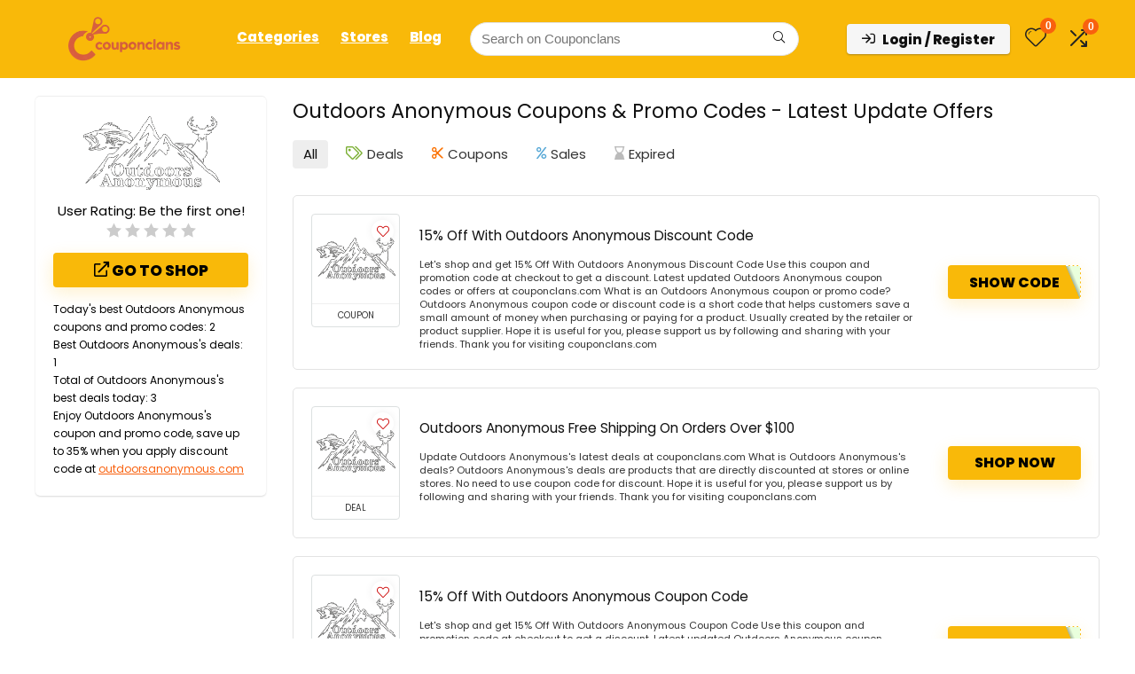

--- FILE ---
content_type: text/html; charset=utf-8
request_url: https://www.google.com/recaptcha/api2/aframe
body_size: 183
content:
<!DOCTYPE HTML><html><head><meta http-equiv="content-type" content="text/html; charset=UTF-8"></head><body><script nonce="fQSyKKz7gO71AlAVkQZsnw">/** Anti-fraud and anti-abuse applications only. See google.com/recaptcha */ try{var clients={'sodar':'https://pagead2.googlesyndication.com/pagead/sodar?'};window.addEventListener("message",function(a){try{if(a.source===window.parent){var b=JSON.parse(a.data);var c=clients[b['id']];if(c){var d=document.createElement('img');d.src=c+b['params']+'&rc='+(localStorage.getItem("rc::a")?sessionStorage.getItem("rc::b"):"");window.document.body.appendChild(d);sessionStorage.setItem("rc::e",parseInt(sessionStorage.getItem("rc::e")||0)+1);localStorage.setItem("rc::h",'1763313801791');}}}catch(b){}});window.parent.postMessage("_grecaptcha_ready", "*");}catch(b){}</script></body></html>